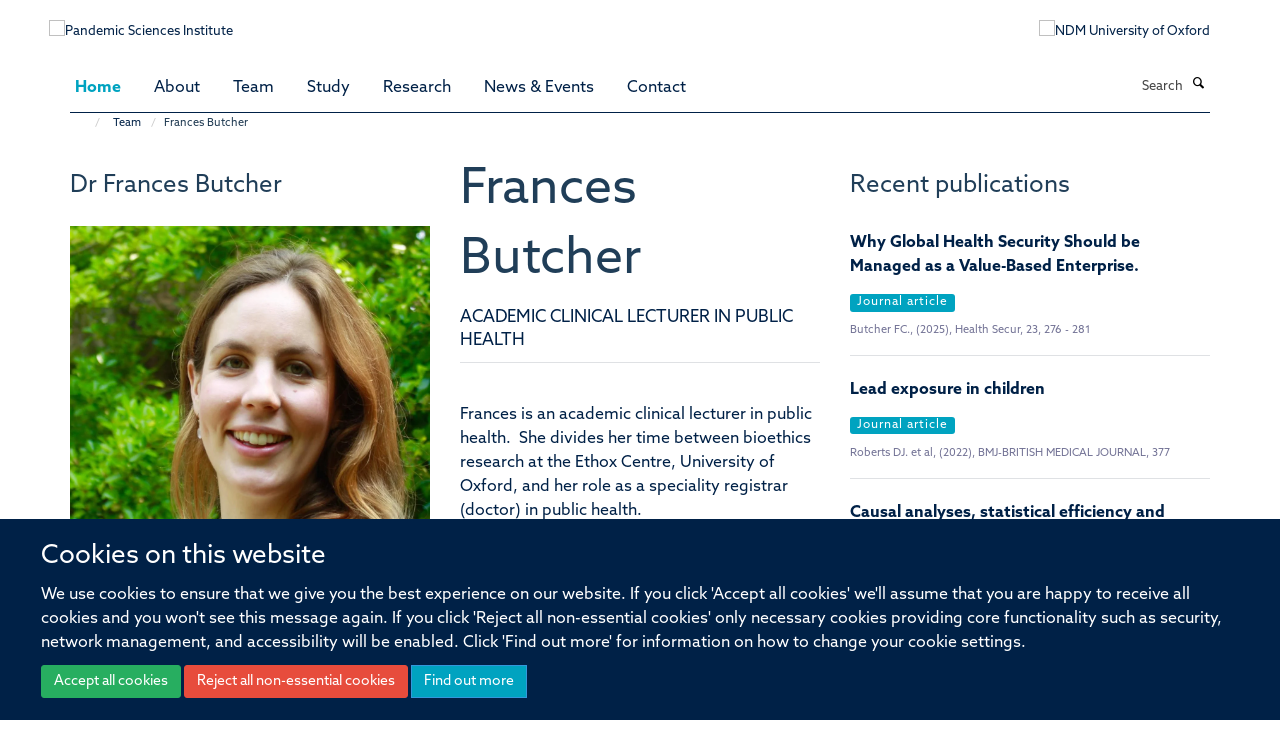

--- FILE ---
content_type: text/html;charset=utf-8
request_url: https://www.psi.ox.ac.uk/our-team/frances-butcher?9be834a4-a01d-11ed-a892-0af5363e0cfc
body_size: 8471
content:
<!doctype html>
<html xmlns="http://www.w3.org/1999/xhtml" lang="en" xml:lang="en">

    <head><base href="https://www.psi.ox.ac.uk/our-team/frances-butcher/" />
        <meta charset="utf-8" />
        <meta name="viewport" content="width=device-width, initial-scale=1.0" />
        <meta name="apple-mobile-web-app-capable" content="yes" />
        <meta name="apple-mobile-web-app-title" content="Haiku" />
        
        <meta http-equiv="Content-Type" content="text/html; charset=utf-8" /><meta content="Frances Butcher - Academic Clinical Lecturer in Public Health" name="description" /><meta name="og:title" content="Frances Butcher" /><meta name="og:description" content="Frances Butcher - Academic Clinical Lecturer in Public Health" /><meta name="og:url" content="https://www.psi.ox.ac.uk/our-team/frances-butcher" /><meta name="og:image" content="https://www.psi.ox.ac.uk/our-team/frances-butcher/@@images/image/w1140" /><meta name="twitter:card" content="summary" /><meta name="twitter:site" content="@PSIoxford" /><meta name="twitter:title" content="Frances Butcher" /><meta name="twitter:description" content="Frances Butcher - Academic Clinical Lecturer in Public Health" /><meta name="twitter:image" content="https://www.psi.ox.ac.uk/our-team/frances-butcher/@@images/image/w1140" /><meta name="generator" content="Plone - http://plone.org" /><meta name="google-site-verification" content="GxXhnkJ5WURcNlF7T3WxOZDbVisDAm-f3OZkKjCNIZQ" /><title>Frances Butcher — Pandemic Sciences Institute</title>
        
        
        
        
        
    <link rel="stylesheet" type="text/css" media="screen" href="https://www.psi.ox.ac.uk/portal_css/Turnkey%20Theme/resourcecollective.cookielawcookielaw-cachekey-b1036f82c525109b41e101dfe3d305cf.css" /><link rel="stylesheet" type="text/css" href="https://www.psi.ox.ac.uk/portal_css/Turnkey%20Theme/themebootstrapcssselect2-cachekey-d57b91772ea639d014a640391e03f65b.css" /><link rel="stylesheet" type="text/css" href="https://www.psi.ox.ac.uk/portal_css/Turnkey%20Theme/themebootstrapcssmagnific.popup-cachekey-6640101ac29ad4b6a76cfdd12ee94679.css" /><link rel="stylesheet" type="text/css" media="screen" href="https://www.psi.ox.ac.uk/portal_css/Turnkey%20Theme/resourcecollective.covercsscover-cachekey-1a41ad19cee16a7265bb2eb07f44915a.css" /><link rel="stylesheet" type="text/css" media="screen" href="https://www.psi.ox.ac.uk/portal_css/Turnkey%20Theme/resourcehaiku.coveroverlays-cachekey-a869e26b2c4fb6ddbe869d063da69c5b.css" /><link rel="stylesheet" type="text/css" href="https://www.psi.ox.ac.uk/portal_css/Turnkey%20Theme/resourcehaiku.coverhaiku.chooser-cachekey-714e481c028236c5565a454832e5b0bc.css" /><link rel="stylesheet" type="text/css" href="https://www.psi.ox.ac.uk/portal_css/Turnkey%20Theme/resourcehaiku.widgets.imagehaiku.image.widget-cachekey-319ad2a87173ac5c82557c7cd9a5e2ae.css" /><link rel="stylesheet" href="https://use.typekit.net/ves1zfi.css" /><link rel="canonical" href="https://www.psi.ox.ac.uk/our-team/frances-butcher" /><link rel="search" href="https://www.psi.ox.ac.uk/@@search" title="Search this site" /><link rel="shortcut icon" type="image/x-icon" href="https://www.psi.ox.ac.uk/images/site-logos/favicon_16x16?v=efc8ab8e-f9e4-11f0-8b7c-81f3c01949fe" /><link rel="apple-touch-icon" href="https://www.psi.ox.ac.uk/images/site-logos/favicon_apple?v=efc8ab8f-f9e4-11f0-8b7c-81f3c01949fe" /><style type="text/css"></style><script type="text/javascript" src="https://www.psi.ox.ac.uk/portal_javascripts/Turnkey%20Theme/resourcecollective.cookielawcookielaw_disabler-cachekey-3593fc4261ae9d5ff964e0d2d79a3a66.js"></script><script type="text/javascript" src="https://www.psi.ox.ac.uk/portal_javascripts/Turnkey%20Theme/themebootstrapjsvendorrespond-cachekey-2b7994f25ee5b7f96ef56445b2679199.js"></script><script type="text/javascript" src="https://www.psi.ox.ac.uk/portal_javascripts/Turnkey%20Theme/++theme++bootstrap/js/vendor/bootstrap.js"></script><script type="text/javascript" src="https://www.psi.ox.ac.uk/portal_javascripts/Turnkey%20Theme/themebootstrapjspluginsvendorjquery.trunk8-cachekey-7316d8bbcdb8ba3ca15b40dcc446f639.js"></script><script type="text/javascript" src="https://www.psi.ox.ac.uk/portal_javascripts/Turnkey%20Theme/plone_javascript_variables-cachekey-ae8f990fdd5e2121d63d14af2409e285.js"></script><script type="text/javascript" src="https://www.psi.ox.ac.uk/portal_javascripts/Turnkey%20Theme/resourceplone.app.jquerytools-cachekey-df02a269b4ec21b572e5bea85f7ec718.js"></script><script type="text/javascript" src="https://www.psi.ox.ac.uk/portal_javascripts/Turnkey%20Theme/mark_special_links-cachekey-02dedca3a45035e16bd554b8b75a6ad4.js"></script><script type="text/javascript" src="https://www.psi.ox.ac.uk/portal_javascripts/Turnkey%20Theme/resourceplone.app.discussion.javascriptscomments-cachekey-ebdc885747058595ca012cb0d9c87823.js"></script><script type="text/javascript" src="https://www.psi.ox.ac.uk/portal_javascripts/Turnkey%20Theme/themebootstrapjspluginsvendorselect2-cachekey-5c50d2ef393b7a744078cccc8c99b9c7.js"></script><script type="text/javascript" src="https://www.psi.ox.ac.uk/portal_javascripts/Turnkey%20Theme/++theme++bootstrap/js/plugins/vendor/jquery.html5-placeholder-shim.js"></script><script type="text/javascript" src="https://www.psi.ox.ac.uk/portal_javascripts/Turnkey%20Theme/++theme++bootstrap/js/vendor/hammer.js"></script><script type="text/javascript" src="https://www.psi.ox.ac.uk/portal_javascripts/Turnkey%20Theme/themebootstrapjspluginshaikujquery.navigation-portlets-cachekey-4ae7aad96b278cab0dadacf3b6f2f888.js"></script><script type="text/javascript" src="https://www.psi.ox.ac.uk/portal_javascripts/Turnkey%20Theme/themebootstrapjspluginsvendormasonry-cachekey-74f276588b8541355ab31faa0878e1f7.js"></script><script type="text/javascript" src="https://www.psi.ox.ac.uk/portal_javascripts/Turnkey%20Theme/themebootstrapjspluginsvendorimagesloaded-cachekey-81dbf8625572591807daa7c0c23373c7.js"></script><script type="text/javascript" src="https://www.psi.ox.ac.uk/portal_javascripts/Turnkey%20Theme/++theme++bootstrap/js/plugins/vendor/jquery.lazysizes.js"></script><script type="text/javascript" src="https://www.psi.ox.ac.uk/portal_javascripts/Turnkey%20Theme/++theme++bootstrap/js/plugins/vendor/jquery.magnific.popup.js"></script><script type="text/javascript" src="https://www.psi.ox.ac.uk/portal_javascripts/Turnkey%20Theme/themebootstrapjspluginsvendorjquery.toc-cachekey-849033523dbbba1034872c631379e09f.js"></script><script type="text/javascript" src="https://www.psi.ox.ac.uk/portal_javascripts/Turnkey%20Theme/++theme++bootstrap/js/turnkey-various.js"></script><script type="text/javascript" src="https://www.psi.ox.ac.uk/portal_javascripts/Turnkey%20Theme/resourcecollective.coverjsmain-cachekey-aed909baa765d82ec621d7b3ba9f1ae3.js"></script><script type="text/javascript" src="https://www.psi.ox.ac.uk/portal_javascripts/Turnkey%20Theme/resourcehaiku.mmenu.jsjquery.mmenu.all.min-cachekey-2e61998aa3fb7f4d1b7c628fa6dfef38.js"></script><script type="text/javascript" src="https://www.psi.ox.ac.uk/portal_javascripts/Turnkey%20Theme/resourcehaiku.publications.jshaiku.publications-cachekey-5d8c2cbd257afb7a8a9a1840c65c896c.js"></script><script type="text/javascript" src="https://d1bxh8uas1mnw7.cloudfront.net/assets/embed.js"></script><script type="text/javascript">
    $(document).bind('DOMNodeInserted', function(e) {
        var element = e.target;
        if (typeof _altmetric_embed_init !== "undefined") {
            if ($(element).find('.cover-publications-tile').length !== 0) {
                _altmetric_embed_init('.cover-publications-tile');
            };
        };
    });
    </script><script type="text/javascript">
        jQuery(function($){
            if (typeof($.datepicker) != "undefined"){
              $.datepicker.setDefaults(
                jQuery.extend($.datepicker.regional[''],
                {dateFormat: 'mm/dd/yy'}));
            }
        });
        </script><script async="" src="https://www.googletagmanager.com/gtag/js?id=UA-233199651-1"></script><script>
  window.dataLayer = window.dataLayer || [];
  function gtag(){dataLayer.push(arguments);}
  gtag('js', new Date());

  gtag('config', 'UA-233199651-1', { 'anonymize_ip': true });
  gtag('config', 'G-DMC0MV6NN4');
  gtag('config', 'G-FMNTXTN6GB');
</script><script async="" src="https://www.googletagmanager.com/gtag/js?id=G-T5JZYJSDLV"></script><script>
window.dataLayer = window.dataLayer || [];
function gtag(){dataLayer.push(arguments);}
gtag('js', new Date());
gtag('config', 'G-T5JZYJSDLV');
</script>
    <link href="https://www.psi.ox.ac.uk/++theme++sublime-oxy-blue/screen.css" rel="stylesheet" />
  
    <link href="https://www.psi.ox.ac.uk/++theme++sublime-oxy-blue/style.css" rel="stylesheet" />
  <style type="text/css" class="extra-css" id="global-extra-css">@import url("https://tools.ndm.ox.ac.uk/haiku_css/general.css");
@import url("https://tools.ndm.ox.ac.uk/haiku_css/psi_styles_2025.css");

/* Donate to PSI banner styling */
.column.col-md-12.cs-582dec94-2ef6-4834-bce4-0b47afc7e63c {
    background-color: #002147;
    border-left: 15px solid #faa30b;
    height: 25px;
    width: 97.6%;
    margin-left: 15px;
    font-size: 14px;
}

#ae5e524b-9508-4147-b3d5-ffe28d6d550b p, #ae5e524b-9508-4147-b3d5-ffe28d6d550b a {
    color: #ffffff!important;
    text-align: center;
}

#ae5e524b-9508-4147-b3d5-ffe28d6d550b p a {
    text-decoration: underline;
}

@media screen and (max-width: 512px) {
.column.col-md-12.cs-582dec94-2ef6-4834-bce4-0b47afc7e63c {
    background-color: #002147;
    border-left: 15px solid #faa30b;
    width: 90%;
    height: auto;
    margin-left: 15px;
}

#ae5e524b-9508-4147-b3d5-ffe28d6d550b p, #ae5e524b-9508-4147-b3d5-ffe28d6d550b a {
    color: #ffffff!important;
    line-height: 17px;
    padding-top: 10px;
    font-size: 14px;
    text-align: center;
}
}

/* make active navigation item a different colour */
.nav > li.active > a {
    color: #4581b6!important;
}

/* Force logo to Spires size of 110px */
#primary-logo img, .logo-secondary, .logo-footer {
    max-height: 128px!important;
    max-width: 100%;
    margin-left: -21px!important;
}
}

/* Researchers page */

/* pull text up tighter */
.box-plain > h2, .box-plain > .heading-2 {
    border-bottom: 1px solid #ddd;
    margin-top: 14px;
    padding-bottom: 0px;
    margin-bottom: -10px;
}


/* make button full width and PSI blue */
a.btn.btn-info
 {
    background-color: #00A3C0!important;
    border-radius: 0px;
}

/* Researchers page end */




/* Donate to PSI banner styling end */</style></head>

    <body class="cover-layout-profile template-view portaltype-haiku-profile site-Plone section-our-team subsection-frances-butcher userrole-anonymous no-toolbar mount-071" dir="ltr">
        <meta name="google-site-verification" content="GxXhnkJ5WURcNlF7T3WxOZDbVisDAm-f3OZkKjCNIZQ" />
    <div id="cookienotification">

    <div class="container">
    
        <div class="row">
        
            <div class="col-md-12">
                <h2>
                    Cookies on this website
                </h2>
                
            </div>
        
            <div class="col-md-12">
                <p>
                    We use cookies to ensure that we give you the best experience on our website. If you click 'Accept all cookies' we'll assume that you are happy to receive all cookies and you won't see this message again. If you click 'Reject all non-essential cookies' only necessary cookies providing core functionality such as security, network management, and accessibility will be enabled. Click 'Find out more' for information on how to change your cookie settings.
                </p>
                
            </div>
    
            <div class="col-md-12">
                <a class="btn btn-success cookie-continue" href="https://www.psi.ox.ac.uk/@@enable-cookies?&amp;came_from=https://www.psi.ox.ac.uk/our-team/frances-butcher">Accept all cookies</a>
                <a class="btn btn-danger cookie-disable" href="https://www.psi.ox.ac.uk/@@disable-cookies?came_from=https://www.psi.ox.ac.uk/our-team/frances-butcher">Reject all non-essential cookies</a>
                <a class="btn btn-info cookie-more" href="https://www.psi.ox.ac.uk/cookies">Find out more</a>
            </div> 
            
        </div>
    
    </div>
     
</div><div id="site-wrapper" class="container-fluid">

            <div class="modal fade" id="modal" tabindex="-1" role="dialog" aria-hidden="true"></div>

            

            

            <div id="site-header" class="container">

                <div id="site-status"></div>

                

                <header class="row">
                    <div class="col-xs-10 col-sm-6">
                        <a id="primary-logo" title="Pandemic Sciences Institute" href="https://www.psi.ox.ac.uk"><img src="https://www.psi.ox.ac.uk/images/site-logos/pandemic-sciences-institute-logo" alt="Pandemic Sciences Institute" /></a>
                    </div>
                    <div class="col-sm-6 hidden-xs">
                        <div class="heading-spaced">
                            <div id="site__secondary-logo">
                                
        <a href="http://www.ndm.ox.ac.uk" title="NDM University of Oxford" target="_blank" rel="noopener"><img src="https://www.psi.ox.ac.uk/images/site-logos/ndm-oxford-logo" alt="NDM University of Oxford" class="img-responsive logo-secondary" /></a>
    
                            </div>
                            <div id="site-actions">

        <ul class="list-unstyled list-inline text-right">
    
            
    
            
                
                    <li id="siteaction-sitemap">
                        <a href="https://www.psi.ox.ac.uk/sitemap" title="" accesskey="3">Site Map</a>
                    </li>
                
            
            
                
                    <li id="siteaction-accessibility">
                        <a href="https://www.psi.ox.ac.uk/accessibility" title="" accesskey="0">Accessibility</a>
                    </li>
                
            
            
                
                    <li id="siteaction-cookie-policy">
                        <a href="https://www.psi.ox.ac.uk/cookies" title="" accesskey="">Cookies</a>
                    </li>
                
            
            
                
                    <li id="siteaction-contact-us">
                        <a href="https://www.psi.ox.ac.uk/contact-us" title="" accesskey="">Contact us</a>
                    </li>
                
            
            
                
                    <li id="siteaction-login">
                        <a href="https://www.psi.ox.ac.uk/Shibboleth.sso/Login?target=https://www.psi.ox.ac.uk/shibboleth_loggedin?came_from=https://www.psi.ox.ac.uk/our-team/frances-butcher" title="" accesskey="">Log in</a>
                    </li>
                
            
    
        </ul>
    </div>
                        </div>
                    </div>
                    <div class="col-xs-2 visible-xs">
                        <a href="#mmenu" role="button" class="btn btn-default" aria-label="Toggle menu">
                            <i class="glyphicon glyphicon-menu"></i>
                        </a>
                    </div>
                </header>

                <nav role="navigation">
                    <div class="row">
                        <div class="col-sm-10">
                            <div id="site-bar" class="collapse navbar-collapse">

	    <ul class="nav navbar-nav">

            

	            <li class="dropdown active" id="portaltab-index_html">
	                <a href="https://www.psi.ox.ac.uk" title="" data-toggle="">Home</a>
                    
	            </li>

            
            

	            <li class="dropdown" id="portaltab-about">
	                <a href="https://www.psi.ox.ac.uk/about" title="" data-toggle="" data-hover="dropdown">About</a>
                    <ul class="dropdown-menu" role="menu">
                        
                            <li>
                                <a href="https://www.psi.ox.ac.uk/about/about" title="">About</a>
                            </li>
                        
                        
                            <li>
                                <a href="https://www.psi.ox.ac.uk/about/strategy" title="">Strategy</a>
                            </li>
                        
                        
                            <li>
                                <a href="https://www.psi.ox.ac.uk/about/leadership" title="">Leadership</a>
                            </li>
                        
                        
                            <li>
                                <a href="https://www.psi.ox.ac.uk/about/work-with-us" title="">Work with us</a>
                            </li>
                        
                        
                            <li>
                                <a href="https://www.psi.ox.ac.uk/about/partnerships" title="">Partnerships</a>
                            </li>
                        
                        
                            <li>
                                <a href="https://www.psi.ox.ac.uk/about/research-facilities" title="">Research Facilities</a>
                            </li>
                        
                    </ul>
	            </li>

            
            

	            <li class="dropdown" id="portaltab-team">
	                <a href="https://www.psi.ox.ac.uk/team" title="" data-toggle="" data-hover="dropdown">Team</a>
                    <ul class="dropdown-menu" role="menu">
                        
                            <li>
                                <a href="https://www.psi.ox.ac.uk/our-team" title="">People</a>
                            </li>
                        
                        
                            <li>
                                <a href="https://www.psi.ox.ac.uk/team/investigators" title="">Investigators</a>
                            </li>
                        
                    </ul>
	            </li>

            
            

	            <li class="dropdown" id="portaltab-study">
	                <a href="https://www.psi.ox.ac.uk/study" title="" data-toggle="">Study</a>
                    
	            </li>

            
            

	            <li class="dropdown" id="portaltab-research">
	                <a href="https://www.psi.ox.ac.uk/research" title="" data-toggle="" data-hover="dropdown">Research</a>
                    <ul class="dropdown-menu" role="menu">
                        
                            <li>
                                <a href="https://www.psi.ox.ac.uk/publications" title="">Publications</a>
                            </li>
                        
                    </ul>
	            </li>

            
            

	            <li class="dropdown" id="portaltab-news-events">
	                <a href="https://www.psi.ox.ac.uk/news-events" title="" data-toggle="" data-hover="dropdown">News &amp; Events</a>
                    <ul class="dropdown-menu" role="menu">
                        
                            <li>
                                <a href="https://www.psi.ox.ac.uk/news" title="">News &amp; Opinion</a>
                            </li>
                        
                    </ul>
	            </li>

            
            

	            <li class="dropdown" id="portaltab-contact-us-1">
	                <a href="https://www.psi.ox.ac.uk/contact-us-1" title="" data-toggle="">Contact</a>
                    
	            </li>

            

            

	    </ul>

    </div>
                        </div>
                        <div class="col-sm-2">
                            <form action="https://www.psi.ox.ac.uk/@@search" id="site-search" class="form-inline" role="form">
                                <div class="input-group">
                                    <label class="sr-only" for="SearchableText">Search</label>
                                    <input type="text" class="form-control" name="SearchableText" id="SearchableText" placeholder="Search" />
                                    <span class="input-group-btn">
                                        <button class="btn" type="submit" aria-label="Search"><i class="glyphicon-search"></i></button>
                                    </span>
                                </div>
                            </form>
                        </div>
                    </div>
                </nav>

                <div class="container">
                    <div class="row">
                        <div class="col-md-12">
                            <ol class="breadcrumb" id="site-breadcrumbs"><li><a title="Home" href="https://www.psi.ox.ac.uk"><span class="glyphicon glyphicon-home"></span></a></li><li><a href="https://www.psi.ox.ac.uk/our-team">Team</a></li><li class="active">Frances Butcher</li></ol>
                        </div>
                    </div>
                </div>

            </div>

            <div id="content" class="container ">

                            

                            

            
            
			<div class="cover-fluid" itemscope="" itemtype="http://schema.org/Person">
                
    
        
            
                
    

        
            
            
                <div class="row row1"><div class="row-content">

                    
                        
    
        
            
                
                
                    <div class="column col-md-4 " data-panel="">

                        
                            
    
        

            
                
                    

                    <div class="tile tile-default" id="11c929c4549742c3a3e1a017bd33862a">
                        

        

        <div class="cover-portrait-tile tile-content clearfix">

            
                <div class="tile-header">
                    <h3 class="underline uppercase">Dr Frances Butcher</h3>
                </div>
            

            
                <img src="https://www.psi.ox.ac.uk/our-team/frances-butcher/@@haiku.profiles.portrait/11c929c4549742c3a3e1a017bd33862a/@@images/image/w1140?454766c5-27c4-49ff-9163-9c006cb79f18" alt="Dr Frances Butcher" class="img-responsive" itemprop="image" itemscope="" itemtype="http://schema.org/ImageObject" srcset="https://www.psi.ox.ac.uk/our-team/frances-butcher/@@haiku.profiles.portrait/11c929c4549742c3a3e1a017bd33862a/@@images/image/w1140?454766c5-27c4-49ff-9163-9c006cb79f18 1140w, https://www.psi.ox.ac.uk/our-team/frances-butcher/@@haiku.profiles.portrait/11c929c4549742c3a3e1a017bd33862a/@@images/image/w760?454766c5-27c4-49ff-9163-9c006cb79f18 760w, https://www.psi.ox.ac.uk/our-team/frances-butcher/@@haiku.profiles.portrait/11c929c4549742c3a3e1a017bd33862a/@@images/image/w320#?454766c5-27c4-49ff-9163-9c006cb79f18 320w" />
             
                    
        </div>

    
                    </div>
                
            

            

            

        
    


                        
                        
                            
    
        

            
                
                    

                    <div class="tile tile-default" id="a76585294f224dd29e3927309949b7e3">
                        

        

        <div class="cover-profile-tile tile-content clearfix">

            <div class="box-featured">

                
                    <div class="tile-header">
                        <h3 class="uppercase underline">Contact information</h3>
                    </div>
                

                
                    <p>
                        <label class="control-label">Email</label>
                        
                            <br />
                            <a href="mailto:frances.butcher@ethox.ox.ac.uk" title="Mail to frances.butcher@ethox.ox.ac.uk">frances.butcher@ethox.ox.ac.uk</a>
                        
                        
                    </p>
                

                

                

                

                

                

                
                
            </div>

        </div>

    
                    </div>
                
            

            

            

        
    


                        
                        
                            
    
        

            
                
                    

                    <div class="tile tile-default" id="e5ee7bdb63184378b19f39f2375f1053">
                        

        

        

    
                    </div>
                
            

            

            

        
    


                        

                    </div>
                
            
        
    


                    
                    
                        
    
        
            
                
                
                    <div class="column col-md-4 " data-panel="">

                        
                            
    
        

            
                
                    

                    <div class="tile tile-default" id="de02ee80c9c049df9a6f5d4155cb65f0">
                        

        

        <div class="cover-profile-tile tile-content clearfix">
            <h1>
                <span class="firstname">Frances</span>
                <span class="lastname">Butcher</span>
            </h1>
            
            
                <p class="lead uppercase underline">Academic Clinical Lecturer in Public Health</p>
            
            
            
        </div>

    
                    </div>
                
            

            

            

        
    


                        
                        
                            
    
        

            
                
                    

                    <div class="tile tile-default" id="4e4f615a62514de0adaac73bac666a47">
                        
    
        
    
        <div class="cover-richtext-tile tile-content clearfix">
            
            
            
            <div class="rich-text">
                <div><p>Frances is an academic clinical lecturer in public health.  She divides her time between bioethics research at the Ethox Centre, University of Oxford, and her role as a speciality registrar (doctor) in public health. </p><p>Frances obtained her doctorate, ‘an ethics account of global health security’, at the Ethox Centre in 2023, funded by a Wellcome Trust Fellowship for Health Professionals in Humanities and Social Science. She completed a fellowship during her doctorate at the Stanford Center for International Security and Cooperation, and is an alumnus of the Johns Hopkins Emerging Leaders in Biosecurity Programme. </p><p>In her capacity as a specialty registrar in public health, Frances has worked across varied roles in the public health system, including at Oxfordshire County Council, NHS England, the UK Health Security Agency, and the Department of Health and Social Care.  She is a member by examination of the UK Faculty of Public Health.</p><p>As a bioethicist, Frances’ research combines empirical research and theoretical analysis.  Her research interests are in public health ethics, infectious disease ethics, global health ethics, and methods in empirical bioethics.</p></div>
            </div>
            
        </div>
    
    
                    </div>
                
            

            

            

        
    


                        

                    </div>
                
            
        
    


                    
                    
                        
    
        
            
                
                
                    <div class="column col-md-4 " data-panel="">

                        
                            
    
        

            
                
                    

                    <div class="tile tile-default" id="c79c1ecf21cb4f2cb7f4e676e43cf16f">
                        

        

        

        <div class="cover-publications-tile tile-content clearfix">

            

            
                
                    <div class="tile-header">
                        <h3 class="uppercase underline">Recent publications</h3>
                    </div>
                
                <ul class="media-list">
                    
                        <li class="media" id="publication-2283796">
                            

    

        

            

            <a href="https://www.psi.ox.ac.uk/research/psi_publications/2283796" title="Why Global Health Security Should be Managed as a Value-Based Enterprise." data-toggle="modal" data-target="#modal" data-href="https://www.psi.ox.ac.uk/research/psi_publications/2283796/modal" class="state-synced">
                <strong itemprop="name headline">Why Global Health Security Should be Managed as a Value-Based Enterprise.</strong>
            </a>
            
                <p>
                    <span class="label label-primary">Journal article</span>
                </p>
            
            <p class="details">
                Butcher FC., (2025), Health Secur, 23, 276 - 281
            </p>
            <p>
                
            </p>
        

    


                        </li>
                    
                    
                        <li class="media" id="publication-1263263">
                            

    

        

            

            <a href="https://www.psi.ox.ac.uk/research/psi_publications/1263263" title="Lead exposure in children" data-toggle="modal" data-target="#modal" data-href="https://www.psi.ox.ac.uk/research/psi_publications/1263263/modal" class="state-synced">
                <strong itemprop="name headline">Lead exposure in children</strong>
            </a>
            
                <p>
                    <span class="label label-primary">Journal article</span>
                </p>
            
            <p class="details">
                Roberts DJ. et al, (2022), BMJ-BRITISH MEDICAL JOURNAL, 377
            </p>
            <p>
                
            </p>
        

    


                        </li>
                    
                    
                        <li class="media" id="publication-1070430">
                            

    

        

            

            <a href="https://www.psi.ox.ac.uk/research/psi_publications/1070430" title="Causal analyses, statistical efficiency and phenotypic precision through Recall-by-Genotype study design" data-toggle="modal" data-target="#modal" data-href="https://www.psi.ox.ac.uk/research/psi_publications/1070430/modal" class="state-synced">
                <strong itemprop="name headline">Causal analyses, statistical efficiency and phenotypic precision through Recall-by-Genotype study design</strong>
            </a>
            
                <p>
                    <span class="label label-primary">Preprint</span>
                </p>
            
            <p class="details">
                Corbin L. et al, (2017)
            </p>
            <p>
                
            </p>
        

    


                        </li>
                    
                    
                        <li class="media" id="publication-1070429">
                            

    

        

            

            <a href="https://www.psi.ox.ac.uk/research/psi_publications/1070429" title="The ethics conundrum in Recall by Genotype (RbG) research: Perspectives from birth cohort participants" data-toggle="modal" data-target="#modal" data-href="https://www.psi.ox.ac.uk/research/psi_publications/1070429/modal" class="state-synced">
                <strong itemprop="name headline">The ethics conundrum in Recall by Genotype (RbG) research: Perspectives from birth cohort participants</strong>
            </a>
            
                <p>
                    <span class="label label-primary">Preprint</span>
                </p>
            
            <p class="details">
                Minion J. et al, (2017)
            </p>
            <p>
                
            </p>
        

    


                        </li>
                    
                </ul>
            

            
                <a href="https://www.psi.ox.ac.uk/research/psi_publications?author=frances-butcher" title="More publications" class="btn btn-primary" role="button">
                    More publications
                </a>
            

        </div>

    
                    </div>
                
            

            

            

        
    


                        
                        
                            
    
        

            
                
                    

                    <div class="tile tile-default" id="b90b0bf90a134c26abe5cb5640ae67a2">
                        <span>

        

        

    </span>



                    </div>
                
            

            

            

        
    


                        
                        
                            
    
        

            
                
                    

                    <div class="tile tile-default" id="818d4b84cff64ac7b12b345f4a7c9036">
                        <span>

        

        

    </span>



                    </div>
                
            

            

            

        
    


                        

                    </div>
                
            
        
    


                    

                </div></div>
            
        

    


            
        
    


			</div>

        
                        </div>

            <footer id="site-footer" class="container" itemscope="" itemtype="http://schema.org/WPFooter">
        <hr />
        





    <div class="row" style="margin-bottom:20px">

        <div class="col-md-4">
            
        </div>

        <div class="col-md-8">
            
                <div id="site-copyright">
                    ©
                    2026
                    Pandemic Sciences Institute, Old Road Campus Research Building, Old Road Campus, Roosevelt Drive, Oxford, OX3 7DQ
                </div>
            
            
                <ul id="footer-nav" class="list-inline">
                    
                        <li>
                            <a href=" /sitemap" rel="noopener">Sitemap </a>
                        </li>
                    
                    
                        <li>
                            <a href=" /cookies" rel="noopener">Cookies </a>
                        </li>
                    
                    
                        <li>
                            <a href=" http://www.ox.ac.uk/legal" target="_blank" rel="noopener">Copyright </a>
                        </li>
                    
                    
                        <li>
                            <a href=" /accessibility" rel="noopener">Accessibility </a>
                        </li>
                    
                    
                        <li>
                            <a href=" /data-privacy-policy" rel="noopener">Privacy Policy </a>
                        </li>
                    
                    
                        <li>
                            <a href=" https://compliance.admin.ox.ac.uk/submit-foi" target="_blank" rel="noopener">Freedom of Information </a>
                        </li>
                    
                    
                        <li>
                            <a href=" https://unioxfordnexus.sharepoint.com/sites/PSIN-PandemicSciencesInstitute" target="_blank" rel="noopener">Intranet </a>
                        </li>
                    
                </ul>
            
        </div>
    </div>





    <div id="site-actions-footer" class="visible-xs-block" style="margin:20px 0">

        <ul class="list-unstyled list-inline text-center">

            
                
                    <li id="siteaction-sitemap">
                        <a href="https://www.psi.ox.ac.uk/sitemap" title="Site Map" accesskey="3">Site Map</a>
                    </li>
                
            
            
                
                    <li id="siteaction-accessibility">
                        <a href="https://www.psi.ox.ac.uk/accessibility" title="Accessibility" accesskey="0">Accessibility</a>
                    </li>
                
            
            
                
                    <li id="siteaction-cookie-policy">
                        <a href="https://www.psi.ox.ac.uk/cookies" title="Cookies" accesskey="">Cookies</a>
                    </li>
                
            
            
                
                    <li id="siteaction-contact-us">
                        <a href="https://www.psi.ox.ac.uk/contact-us" title="Contact us" accesskey="">Contact us</a>
                    </li>
                
            
            
                
                    <li id="siteaction-login">
                        <a href="https://www.psi.ox.ac.uk/Shibboleth.sso/Login?target=https://www.psi.ox.ac.uk/shibboleth_loggedin?came_from=https://www.psi.ox.ac.uk/our-team/frances-butcher" title="Log in" accesskey="">Log in</a>
                    </li>
                
            

        </ul>
    </div>









    </footer>

        </div><div id="haiku-mmenu">

            <nav id="mmenu" data-counters="true" data-searchfield="true" data-title="Menu" data-search="true">
                <ul>
                    <li>


    <a href="https://www.psi.ox.ac.uk/home" class="state-published" title="">
        <span>home</span>
    </a>

</li>
<li>


    <a href="https://www.psi.ox.ac.uk/about" class="state-published" title="">
        <span>About</span>
    </a>

<ul>
<li>


    <a href="https://www.psi.ox.ac.uk/about/about" class="state-published" title="">
        <span>About</span>
    </a>

</li>
<li>


    <a href="https://www.psi.ox.ac.uk/about/strategy" class="state-published" title="">
        <span>Strategy</span>
    </a>

</li>
<li>


    <a href="https://www.psi.ox.ac.uk/about/leadership" class="state-published" title="">
        <span>Leadership</span>
    </a>

</li>
<li>


    <a href="https://www.psi.ox.ac.uk/about/work-with-us" class="state-published" title="">
        <span>Work with us</span>
    </a>

</li>
<li>


    <a href="https://www.psi.ox.ac.uk/about/research-facilities" class="state-published" title="PSI can offer cutting-edge technology, services and expertise for use by researchers at universities, research institutions and industry.">
        <span>Research Facilities</span>
    </a>

</li>
<li>


    <a href="https://www.psi.ox.ac.uk/about/partnerships" class="state-published" title="">
        <span>Partnerships</span>
    </a>

</li>

</ul>
</li>
<li>


    <a href="https://www.psi.ox.ac.uk/team" class="state-published" title="">
        <span>Team</span>
    </a>

<ul>
<li>


    <a href="https://www.psi.ox.ac.uk/our-team" class="state-published" title="">
        <span>People</span>
    </a>

</li>
<li>


    <a href="https://www.psi.ox.ac.uk/team/investigators" class="state-published" title="">
        <span>Investigators</span>
    </a>

</li>

</ul>
</li>
<li>


    <a href="https://www.psi.ox.ac.uk/study" class="state-published" title="">
        <span>Study</span>
    </a>

</li>
<li>


    <a href="https://www.psi.ox.ac.uk/research" class="state-published" title="">
        <span>Research</span>
    </a>

<ul>
<li>


    <a href="https://www.psi.ox.ac.uk/publications" class="state-published" title="">
        <span>Publications</span>
    </a>

</li>

</ul>
</li>
<li>


    <a href="https://www.psi.ox.ac.uk/news-events" class="state-published" title="News and events from the Pandemic Sciences Institute Oxford">
        <span>News &amp; Events</span>
    </a>

<ul>
<li>


    <a href="https://www.psi.ox.ac.uk/news" class="state-published" title="News and Opinion from the Pandemic Sciences Institute at the Nuffield Department of Medicine, University of Oxford">
        <span>News &amp; Opinion</span>
    </a>

</li>

</ul>
</li>
<li>


    <a href="https://www.psi.ox.ac.uk/contact-us-1" class="state-published" title="Contact details for the Pandemic Sciences Institute, University of Oxford">
        <span>Contact</span>
    </a>

</li>

                </ul>
            </nav>

            <script type="text/javascript">
                $(document).ready(function() {
                    var menu = $("#mmenu");
                    menu.mmenu({
                        navbar: {title: menu.data("title")},
                        counters: menu.data("counters"),
                        searchfield: menu.data("search") ? {"resultsPanel": true} : {},
                        navbars: menu.data("search") ? {"content": ["searchfield"]} : {}
                    });
                    // fix for bootstrap modals
                    // http://stackoverflow.com/questions/35038146/bootstrap-modal-and-mmenu-menu-clashing
                    $(".mm-slideout").css("z-index", "auto");
                });
            </script>

         </div>
        <script type="text/javascript">$(document).ready(function(){
    console.log('ready');
    $.getScript('https://tools.ndm.ox.ac.uk/haiku_js/general.min.js', function(data) {
        console.log('got general.min.js');
    });
});</script>
    

    <script type="text/javascript">
        function deleteAllCookies() {
            var cookies = document.cookie.split("; ");
            for (var c = 0; c < cookies.length; c++) {
                if (!HAIKU_ALLOWED_COOKIES.some(v => cookies[c].includes(v))) {
                    var d = window.location.hostname.split(".");
                    while (d.length > 0) {    
                        var cookieBase1 = encodeURIComponent(cookies[c].split(";")[0].split("=")[0]) + '=; expires=Thu, 01-Jan-1970 00:00:01 GMT; domain=' + d.join('.') + '; path=';
                        var cookieBase2 = encodeURIComponent(cookies[c].split(";")[0].split("=")[0]) + '=; expires=Thu, 01-Jan-1970 00:00:01 GMT; domain=.' + d.join('.') + '; path=';
                        var p = location.pathname.split('/');
                        document.cookie = cookieBase1 + '/';
                        document.cookie = cookieBase2 + '/';
                        while (p.length > 0) {
                            document.cookie = cookieBase1 + p.join('/');
                            document.cookie = cookieBase2 + p.join('/');
                            p.pop();
                        };
                        d.shift();
                    }
                }
            }
        };
        if (!(document.cookie.includes('haiku_cookies_enabled'))) {
            deleteAllCookies();
        }
    </script>
    
</body>

</html>

--- FILE ---
content_type: text/css
request_url: https://tools.ndm.ox.ac.uk/haiku_css/psi_styles_2025.css
body_size: 8872
content:
/* --------------------------------------------- */
/*PSI SITE REDEV October 2025 ONWARD: STYLES */
/* --------------------------------------------- */




/* --------------------------------------------- */
/* Fonts */
/* --------------------------------------------- */


body, #site-breadcrumbs, .details {
    font-family: "azo-sans-web", arial, sans-serif!important;
	font-display: swap;
    }


p, p a, h2 a, h3 a, h4 a, a.external-link {
    color: #002147;
    }
	
a:hover {
    color: #00a3co;
    }

p {
	font-size: 16px;
	line-height: 24px;
}

li {
    font-size: 16px;
	line-height: 24px;
}

a.link-mailto {
    font-size: 16px;
}

a.btn.btn-primary {
    color: #fff!important;
}


h1, h2, h3, h4, h5, h6, #sub-head1, #sub-head2 {
	font-family: "azo-sans-web", arial, sans-serif!important;
	text-transform: none!important;
	font-weight: 100;
	font-display: swap;
}

h2, h3, h4, h5, h6 {
    border-bottom: none!important;
	font-weight: 300;
}

h1 {
	font-size: 50px;
	padding-top: 30px;
}

h2 {
	font-size: 30px;
	line-height: 32px;
}

h3 {
	font-size: 24px!important;
	line-height: 40px;
}

/* note H4 has been forced to be much larger because it is used as 'subheading' style in the haiku text editor */
h4 {
	font-size: 30px!important;
	line-height: 32px!important;
}

h5 {
	font-size: 16px;
	line-height: 18px;
}


/* Tile title "About" and "News" on homepage */
#d05f5ef8-0d34-432c-b104-b3d690b96c55 h3, #c1ca105c-f705-466c-b30d-fa9ac622330a h3, #fe8421d1-3ab3-4401-918d-f05f8763e034, #c3adb76e-6d50-4e4a-af79-797a5e1a8731 h3 {
	font-size: 40px!important;
	color: #ffffff;
}

/* News story individual titles on homepage */
#d05f5ef8-0d34-432c-b104-b3d690b96c55 h2 a, #c1ca105c-f705-466c-b30d-fa9ac622330a h2 a, #c1ca105c-f705-466c-b30d-fa9ac622330a a  {
	font-size: 18px;
	line-height: 15px;
	color: #ffffff;
}

/* News story dates on homepage */
#c1ca105c-f705-466c-b30d-fa9ac622330a .details {
	font-size: 14px;
	line-height: 15px;
	color: #ffffff;
}


/* --------------------------------------------- */
/* Fonts End */
/* --------------------------------------------- */

/* --------------------------------------------- */
/* general */
/* --------------------------------------------- */

.btn-default, .link-button {
    transition: all 0.3s ease;
    background-color: #00a3c0!important;
    /* border-color: #ffffff; */
    color: #fff;
    text-shadow: none;
    border-radius: 3px;
}

/*crop all banners to 310px*/

div#f3d90df1-887f-4f5c-a49f-f241ec25e94e, #f5f03965-b7fa-4d7e-9f8f-45ffb5b8a8bc, #e314d067-c035-4685-a93a-b53e83a6ccc7, #b4026a4c-d1ac-48a4-b4d0-91515300b3d4, #e6964a90-7de7-4adb-8c96-cba810e9078b, #b0248dd5-7e10-44a2-a82f-ee2c3c64a005, #a0a173b4-e87f-424f-9e5d-476340df13f5  {
    max-height: 380px;
    overflow: hidden;
}


/* --------------------------------------------- */
/* general end */
/* --------------------------------------------- */


/* --------------------------------------------- */
/* Nav colours and spacing (desktop menu) */
/* --------------------------------------------- */


/* nav bar top padding */
#site-header nav, #site-parent__header nav {
    margin-top: 2rem;
	margin-bottom: -1px;
}


#site-header .nav li a, #site-parent__header .nav li a {
    font-family: "azo-sans-web", arial, sans-serif;
	color: #002147;
    font-size: 16px!important;
    text-transform: capitalize;
	padding: 9px 15px 9px 0px;
	margin: 0px 10px 0 5px;
	font-display: swap;
}


#site-header .nav li.active a, #site-parent__header .nav li.active a {
	font-weight: 600;
	color: #00A3C0!important;
}

#site-header .nav li.active li a {
    font-weight: 100;
}

#site-header .nav li.active a:hover, #site-parent__header .nav li.active a:hover {
	color: #002147;
}

#site-header .nav li.active ul li a {
	background-color: #fff;
	height:	37px;
}

#site-header .nav li.active ul li a:hover {
	color: #00a3c0;
}

/* colors for dropdown on main menu */
.dropdown#portaltab-about ul li a {
	padding: 9px 15px 9px 0px;
	color: #002147;
}



ul.nav.navbar-nav a:hover, div#site-bar ul.nav.navbar-nav ul li a:hover {
    color: #00a3c0!important;
}


/* slightly reduce menu font size on screens between desktop and mobile standard sizes, just to cover all bases */
@media (max-width: 939px) {
#site-header .nav li a, #site-parent__header .nav li a {
    font-size: 15px!important;
    padding: 9px 5px 9px 15px;
}
}

/* site footer colour strip
#site-footer hr {
	    margin: 0 0 -1px -3%;
    z-index: 1000;
    width: 106%;
    height: 0px;
    padding: 1px 0px 5px 0px;
    /* color: #ffffff !important; */
    border-top: 4px solid #002147;
    border-bottom: 8px solid #00A3C0;
}
*/




/* --------------------------------------------- */
/* EMBED TILES */
/* --------------------------------------------- */


/* hide overflow on all embed tiles */
.cover-embed-tile.tile-content.clearfix.box-border-none.box-plain {
    	overflow: hidden;
}

/* font styling for colourboxes */
#colourbox-head {
    	color: #ffffff;
    	font-family: "azo-sans-web", arial, sans-serif;
    	font-weight: 500;
    	font-size: 63px;
    	line-height: 65px;
    	margin: 0;
		font-display: swap;
}

#colourbox-sub{
    	color: #ffffff;
    	font-family: "azo-sans-web", arial, sans-serif;
    	font-weight: 500;
    	font-size: 30px;
    	line-height: 39px;
		font-display: swap;

}

/* colourbox wrapper and clipped corner wrapper */
.wrapper {
	height: 140px; 
	width: 90%; 
  	transition: 0.5s;
	background-color: #00a3c0;
	padding: 20px;
}

/* wrapper hover animation effect */
.wrapper-clip:hover, .wrapper-unit-clip:hover {
  	transform: scale(1.04);
	font-size: 30px!important;
}

.wrapper:hover, .wrapper-unit:hover, .wrapper-unit-clip:hover {
  	transform: scale(1.04);
	font-size: 30px!important;
}

/* --------------------------------------------- */
/* EMBED TILES END */
/* --------------------------------------------- */


/* --------------------------------------------- */
/* HOME PAGE */
/* --------------------------------------------- */

.row.row1.cs-2ec0cbc9-faf9-4298-88c1-124a5b5b2a61 {
    height: 310px;
    background-position: top;
    margin: -43px 0 25px 0;
}
/* --------------------------------------------- */
/* HOME PAGE END */
/* --------------------------------------------- */

/* --------------------------------------------- */
/* TEAM PAGE */
/* --------------------------------------------- */

.listing-item.listing-item-profile.col-xs-12.col-sm-4.col-md-3.col-lg-3.text-left p {
    font-family: "azo-sans-web", arial, sans-serif;
}

/* names on team index page */
.listing-item-profile h2, .listing-item-profile .heading-2
 {
    font-size: 18px!important;
    font-weight: 400;
    line-height: 21px!important;
}

/* --------------------------------------------- */
/* TEAM PAGE END */
/* --------------------------------------------- */


/* --------------------------------------------- */
/* INVESTIGATORS PAGE */
/* --------------------------------------------- */

/* force the job title to a fixed height. This forces the buttons to align regardless of the number of lines of text of the job title */
.cover-featured-tile .rich-text--base {
	min-height: 73px;
	margin-top: -20px;
}

/* push name down */
.cover-featured-tile h2, h3 {
    margin-top: 10px;
}


/* --------------------------------------------- */
/* INVESTIGATORS PAGE END */
/* --------------------------------------------- */

/* --------------------------------------------- */
/* NEWS PAGE */
/* --------------------------------------------- */


.label-primary {
	background-color: #00A3C0;
}

/* --------------------------------------------- */
/* NEWS PAGE END */
/* --------------------------------------------- */

div[itemtype="http://schema.org/Person"] h1 {
	padding-top: 0px;
}

@media (max-width: 992px) {

	/* colourbox wrapper */
	.wrapper {
		height: 100px; 
		width: 100%; 
		transition: 0.5s;
		background-color: #00a3c0;
		padding: 15px;
	}
	/* colourbox wrapper end */

	/* font styling for colourboxes */
	#colourbox-head {
    	color: #ffffff;
    	font-family: "azo-sans-web", arial, sans-serif;
    	font-weight: 500;
    	font-size: 43px;
    	line-height: 45px;
    	margin: 0;
		font-display: swap;
}

	#colourbox-sub{
    	color: #ffffff;
    	font-family: "azo-sans-web", arial, sans-serif;
    	font-weight: 500;
    	font-size: 20px;
    	line-height: 29px;
		font-display: swap;

}
}

/* make themes homepage tile divide into 5 */
@media (min-width: 1200px) {
    .col-lg-2 {
        width: 20%;
    }
}




--- FILE ---
content_type: application/x-javascript;charset=utf-8
request_url: https://www.psi.ox.ac.uk/portal_javascripts/Turnkey%20Theme/plone_javascript_variables-cachekey-ae8f990fdd5e2121d63d14af2409e285.js
body_size: 327
content:

/* - plone_javascript_variables.js - */
// https://www.psi.ox.ac.uk/portal_javascripts/plone_javascript_variables.js?original=1
var portal_url='https://www.psi.ox.ac.uk';var form_modified_message='Your form has not been saved. All changes you have made will be lost.';var form_resubmit_message='You already clicked the submit button. Do you really want to submit this form again?';var external_links_open_new_window='false';var mark_special_links='True';var ajax_noresponse_message='No response from server. Please try again later.';


--- FILE ---
content_type: application/x-javascript;charset=utf-8
request_url: https://www.psi.ox.ac.uk/portal_javascripts/Turnkey%20Theme/themebootstrapjspluginsvendorimagesloaded-cachekey-81dbf8625572591807daa7c0c23373c7.js
body_size: 2948
content:

/* - ++theme++bootstrap/js/plugins/vendor/imagesloaded.js - */
// https://www.psi.ox.ac.uk/portal_javascripts/++theme++bootstrap/js/plugins/vendor/imagesloaded.js?original=1
(function(){
function EventEmitter(){}
var proto=EventEmitter.prototype;var exports=this;var originalGlobalValue=exports.EventEmitter;
function indexOfListener(listeners,listener){var i=listeners.length;while(i--){if(listeners[i].listener===listener){return i}}
return-1}
function alias(name){return function aliasClosure(){return this[name].apply(this,arguments)}}
proto.getListeners=function getListeners(evt){var events=this._getEvents();var response;var key;if(typeof evt==='object'){response={};for(key in events){if(events.hasOwnProperty(key)&&evt.test(key)){response[key]=events[key]}}}
else{response=events[evt]||(events[evt]=[])}
return response};proto.flattenListeners=function flattenListeners(listeners){var flatListeners=[];var i;for(i=0;i<listeners.length;i+=1){flatListeners.push(listeners[i].listener)}
return flatListeners};proto.getListenersAsObject=function getListenersAsObject(evt){var listeners=this.getListeners(evt);var response;if(listeners instanceof Array){response={};response[evt]=listeners}
return response||listeners};proto.addListener=function addListener(evt,listener){var listeners=this.getListenersAsObject(evt);var listenerIsWrapped=typeof listener==='object';var key;for(key in listeners){if(listeners.hasOwnProperty(key)&&indexOfListener(listeners[key],listener)===-1){listeners[key].push(listenerIsWrapped?listener:{listener:listener,once:false})}}
return this};proto.on=alias('addListener');proto.addOnceListener=function addOnceListener(evt,listener){return this.addListener(evt,{listener:listener,once:true})};proto.once=alias('addOnceListener');proto.defineEvent=function defineEvent(evt){this.getListeners(evt);return this};proto.defineEvents=function defineEvents(evts){for(var i=0;i<evts.length;i+=1){this.defineEvent(evts[i])}
return this};proto.removeListener=function removeListener(evt,listener){var listeners=this.getListenersAsObject(evt);var index;var key;for(key in listeners){if(listeners.hasOwnProperty(key)){index=indexOfListener(listeners[key],listener);if(index!==-1){listeners[key].splice(index,1)}}}
return this};proto.off=alias('removeListener');proto.addListeners=function addListeners(evt,listeners){return this.manipulateListeners(false,evt,listeners)};proto.removeListeners=function removeListeners(evt,listeners){return this.manipulateListeners(true,evt,listeners)};proto.manipulateListeners=function manipulateListeners(remove,evt,listeners){var i;var value;var single=remove?this.removeListener:this.addListener;var multiple=remove?this.removeListeners:this.addListeners;if(typeof evt==='object'&&!(evt instanceof RegExp)){for(i in evt){if(evt.hasOwnProperty(i)&&(value=evt[i])){if(typeof value==='function'){single.call(this,i,value)}
else{multiple.call(this,i,value)}}}}
else{i=listeners.length;while(i--){single.call(this,evt,listeners[i])}}
return this};proto.removeEvent=function removeEvent(evt){var type=typeof evt;var events=this._getEvents();var key;if(type==='string'){delete events[evt]}
else if(type==='object'){for(key in events){if(events.hasOwnProperty(key)&&evt.test(key)){delete events[key]}}}
else{delete this._events}
return this};proto.removeAllListeners=alias('removeEvent');proto.emitEvent=function emitEvent(evt,args){var listeners=this.getListenersAsObject(evt);var listener;var i;var key;var response;for(key in listeners){if(listeners.hasOwnProperty(key)){i=listeners[key].length;while(i--){listener=listeners[key][i];if(listener.once===true){this.removeListener(evt,listener.listener)}
response=listener.listener.apply(this,args||[]);if(response===this._getOnceReturnValue()){this.removeListener(evt,listener.listener)}}}}
return this};proto.trigger=alias('emitEvent');proto.emit=function emit(evt){var args=Array.prototype.slice.call(arguments,1);return this.emitEvent(evt,args)};proto.setOnceReturnValue=function setOnceReturnValue(value){this._onceReturnValue=value;return this};proto._getOnceReturnValue=function _getOnceReturnValue(){if(this.hasOwnProperty('_onceReturnValue')){return this._onceReturnValue}
else{return true}};proto._getEvents=function _getEvents(){return this._events||(this._events={})};EventEmitter.noConflict=function noConflict(){exports.EventEmitter=originalGlobalValue;return EventEmitter};if(typeof define==='function'&&define.amd){define('eventEmitter/EventEmitter',[],function(){return EventEmitter})}
else if(typeof module==='object'&&module.exports){module.exports=EventEmitter}
else{this.EventEmitter=EventEmitter}}.call(this));( function(window){var docElem=document.documentElement;var bind=function(){};
function getIEEvent(obj){var event=window.event;event.target=event.target||event.srcElement||obj;return event}
if(docElem.addEventListener){bind=function(obj,type,fn){obj.addEventListener(type,fn,false)}} else if(docElem.attachEvent){bind=function(obj,type,fn){obj[type+fn]=fn.handleEvent?
function(){var event=getIEEvent(obj);fn.handleEvent.call(fn,event)}:
function(){var event=getIEEvent(obj);fn.call(obj,event)};obj.attachEvent("on"+type,obj[type+fn])}}
var unbind=function(){};if(docElem.removeEventListener){unbind=function(obj,type,fn){obj.removeEventListener(type,fn,false)}} else if(docElem.detachEvent){unbind=function(obj,type,fn){obj.detachEvent("on"+type,obj[type+fn]);try{delete obj[type+fn]} catch(err){obj[type+fn]=undefined}}}
var eventie={bind:bind,unbind:unbind};if(typeof define==='function'&&define.amd){define('eventie/eventie',eventie)} else{window.eventie=eventie}})(this);( function(window,factory){if(typeof define==='function'&&define.amd){define(['eventEmitter/EventEmitter','eventie/eventie'], function(EventEmitter,eventie){return factory(window,EventEmitter,eventie)})} else if(typeof exports==='object'){module.exports=factory(window,require('wolfy87-eventemitter'),require('eventie'))} else{window.imagesLoaded=factory(window,window.EventEmitter,window.eventie)}})(window,
function factory(window,EventEmitter,eventie){var $=window.jQuery;var console=window.console;var hasConsole=typeof console!=='undefined';
function extend(a,b){for(var prop in b){a[prop]=b[prop]}
return a}
var objToString=Object.prototype.toString;
function isArray(obj){return objToString.call(obj)==='[object Array]'}
function makeArray(obj){var ary=[];if(isArray(obj)){ary=obj} else if(typeof obj.length==='number'){for(var i=0,len=obj.length;i<len;i++){ary.push(obj[i])}} else{ary.push(obj)}
return ary}
function ImagesLoaded(elem,options,onAlways){if(!(this instanceof ImagesLoaded)){return new ImagesLoaded(elem,options)}
if(typeof elem==='string'){elem=document.querySelectorAll(elem)}
this.elements=makeArray(elem);this.options=extend({},this.options);if(typeof options==='function'){onAlways=options} else{extend(this.options,options)}
if(onAlways){this.on('always',onAlways)}
this.getImages();if($){this.jqDeferred=new $.Deferred()}
var _this=this;setTimeout( function(){_this.check()})}
ImagesLoaded.prototype=new EventEmitter();ImagesLoaded.prototype.options={};ImagesLoaded.prototype.getImages=function(){this.images=[];for(var i=0,len=this.elements.length;i<len;i++){var elem=this.elements[i];if(elem.nodeName==='IMG'){this.addImage(elem)}
var nodeType=elem.nodeType;if(!nodeType||!(nodeType===1||nodeType===9||nodeType===11)){continue}
var childElems=elem.querySelectorAll('img');for(var j=0,jLen=childElems.length;j<jLen;j++){var img=childElems[j];this.addImage(img)}}};ImagesLoaded.prototype.addImage=function(img){var loadingImage=new LoadingImage(img);this.images.push(loadingImage)};ImagesLoaded.prototype.check=function(){var _this=this;var checkedCount=0;var length=this.images.length;this.hasAnyBroken=false;if(!length){this.complete();return}
function onConfirm(image,message){if(_this.options.debug&&hasConsole){console.log('confirm',image,message)}
_this.progress(image);checkedCount++;if(checkedCount===length){_this.complete()}
return true}
for(var i=0;i<length;i++){var loadingImage=this.images[i];loadingImage.on('confirm',onConfirm);loadingImage.check()}};ImagesLoaded.prototype.progress=function(image){this.hasAnyBroken=this.hasAnyBroken||!image.isLoaded;var _this=this;setTimeout( function(){_this.emit('progress',_this,image);if(_this.jqDeferred&&_this.jqDeferred.notify){_this.jqDeferred.notify(_this,image)}})};ImagesLoaded.prototype.complete=function(){var eventName=this.hasAnyBroken?'fail':'done';this.isComplete=true;var _this=this;setTimeout( function(){_this.emit(eventName,_this);_this.emit('always',_this);if(_this.jqDeferred){var jqMethod=_this.hasAnyBroken?'reject':'resolve';_this.jqDeferred[jqMethod](_this)}})};if($){$.fn.imagesLoaded=function(options,callback){var instance=new ImagesLoaded(this,options,callback);return instance.jqDeferred.promise($(this))}}
function LoadingImage(img){this.img=img}
LoadingImage.prototype=new EventEmitter();LoadingImage.prototype.check=function(){var resource=cache[this.img.src]||new Resource(this.img.src);if(resource.isConfirmed){this.confirm(resource.isLoaded,'cached was confirmed');return}
if(this.img.complete&&this.img.naturalWidth!==undefined){this.confirm(this.img.naturalWidth!==0,'naturalWidth');return}
var _this=this;resource.on('confirm', function(resrc,message){_this.confirm(resrc.isLoaded,message);return true});resource.check()};LoadingImage.prototype.confirm=function(isLoaded,message){this.isLoaded=isLoaded;this.emit('confirm',this,message)};var cache={};
function Resource(src){this.src=src;cache[src]=this}
Resource.prototype=new EventEmitter();Resource.prototype.check=function(){if(this.isChecked){return}
var proxyImage=new Image();eventie.bind(proxyImage,'load',this);eventie.bind(proxyImage,'error',this);proxyImage.src=this.src;this.isChecked=true};Resource.prototype.handleEvent=function(event){var method='on'+event.type;if(this[method]){this[method](event)}};Resource.prototype.onload=function(event){this.confirm(true,'onload');this.unbindProxyEvents(event)};Resource.prototype.onerror=function(event){this.confirm(false,'onerror');this.unbindProxyEvents(event)};Resource.prototype.confirm=function(isLoaded,message){this.isConfirmed=true;this.isLoaded=isLoaded;this.emit('confirm',this,message)};Resource.prototype.unbindProxyEvents=function(event){eventie.unbind(event.target,'load',this);eventie.unbind(event.target,'error',this)};return ImagesLoaded});
